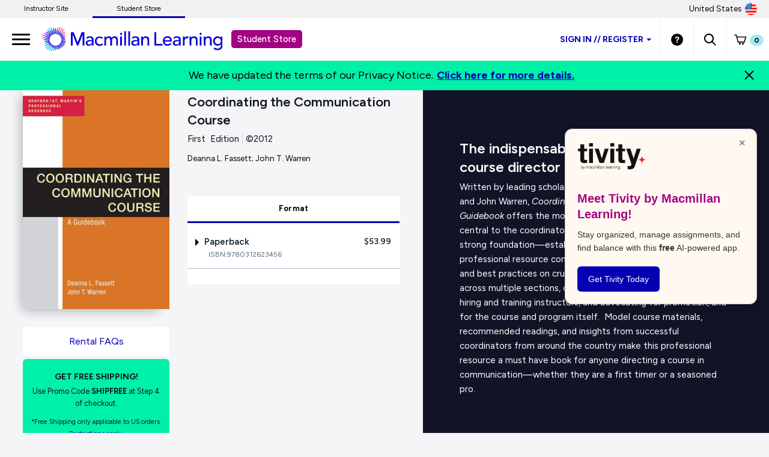

--- FILE ---
content_type: text/html;charset=UTF-8
request_url: https://store.macmillanlearning.com/us/product/Coordinating-the-Communication-Course/p/0312623453
body_size: 17074
content:
<!DOCTYPE html>
<html lang="en">
<head>

<!-- Re-Branding links for font Starts -->
<link rel="preconnect" href="https://fonts.googleapis.com">
<link rel="preconnect" href="https://fonts.gstatic.com" crossorigin>
<link href="https://fonts.googleapis.com/css2?family=Figtree:ital,wght@0,300..900;1,300..900&display=swap" rel="stylesheet">
<!-- Re-Branding links for font ends -->

<!-- Amplitude experiment script -->
<script type="text/javascript" src="https://cdn.amplitude.com/script/85a0223214b097f48efe704ddb88801a.experiment.js"></script>

	<title>
		Coordinating the Communication Course 1st Edition  |  Deanna  L. Fassett  |  Macmillan Learning </title>
	
	<meta http-equiv="Content-Type" content="text/html; charset=utf-8"/>
	<meta http-equiv="X-UA-Compatible" content="IE=edge">
	<meta charset="utf-8">
	<meta name="viewport" content="width=device-width, initial-scale=1, maximum-scale=2.0, minimum-scale=1, user-scalable=yes">

	<meta name="title" content="Coordinating the Communication Course 1st Edition | Deanna  L. Fassett | Macmillan Learning">
<meta name="description" content="Students get free shipping when you rent or buy Coordinating the Communication Course (1st) from Macmillan Learning. Available in hardcopy, e-book &amp; other digital formats.">
<meta name="keywords" content="Coordinating the Communication Course, Deanna  L. Fassett; John T. Warren, 0312623453">
<meta name="robots" content="index,follow">
<link rel="shortcut icon" type="image/x-icon" media="all" href="https://prod-cat-files.macmillan.cloud/MediaResources/instructorcatalog/global/favicon.ico" />
    <link rel="canonical" href="https://store.macmillanlearning.com/us/product/Coordinating-the-Communication-Course/p/0312623453"/>
 		<!-- <link rel="stylesheet" type="text/css" href="//fonts.googleapis.com/css?family=Open+Sans:400,300,300italic,400italic,600,600italic,700,700italic,800,800italic" /> -->

<!-- Typography -->
 <link href="https://fonts.googleapis.com/css?family=Source+Serif+Pro:400,600,700" rel="stylesheet">
 <link href="https://fonts.googleapis.com/css?family=Source+Sans+Pro:300,300i,400,400i,600,600i,700,700i" rel="stylesheet">

<!--if lt IE 8>
 <link rel="stylesheet" href="https://fonts.googleapis.com/css?family=Source+Serif+Pro:400">
 <link rel="stylesheet" href="https://fonts.googleapis.com/css?family=Source+Serif+Pro:600">
 <link rel="stylesheet" href="https://fonts.googleapis.com/css?family=Source+Serif+Pro:700">
 <link rel="stylesheet" href="https://fonts.googleapis.com/css?family=Source+Sans+Pro:300">
 <link rel="stylesheet" href="https://fonts.googleapis.com/css?family=Source+Sans+Pro:300i">
 <link rel="stylesheet" href="https://fonts.googleapis.com/css?family=Source+Sans+Pro:400">
 <link rel="stylesheet" href="https://fonts.googleapis.com/css?family=Source+Sans+Pro:400i">
 <link rel="stylesheet" href="https://fonts.googleapis.com/css?family=Source+Sans+Pro:600">
 <link rel="stylesheet" href="https://fonts.googleapis.com/css?family=Source+Sans+Pro:600i">
 <link rel="stylesheet" href="https://fonts.googleapis.com/css?family=Source+Sans+Pro:700">
 <link rel="stylesheet" href="https://fonts.googleapis.com/css?family=Source+Sans+Pro:700i">
 <!endif--> 

<link rel="stylesheet" type="text/css" media="all" href="/wro/all_responsive.css" />
		<link rel="stylesheet" type="text/css" media="all" href="/wro/alpha_responsive.css" />
		<link rel="stylesheet" type="text/css" media="all" href="/wro/addons_responsive.css" />
		<link rel="stylesheet" type="text/css" media="all" href="https://prod-cat-files.macmillan.cloud/MediaResources/studentstore/css/studentstore.css"/>
	<script type="text/javascript" src="/_ui/shared/js/analyticsmediator.js"></script>
<script>
</script><!-- Google Tag Manager -->

<script>


</script>

<script>(function(w,d,s,l,i){w[l]=w[l]||[];w[l].push({'gtm.start':
new Date().getTime(),event:'gtm.js'});var f=d.getElementsByTagName(s)[0],
j=d.createElement(s),dl=l!='dataLayer'?'&l='+l:'';j.async=true;j.src=
'https://www.googletagmanager.com/gtm.js?id='+i+dl;f.parentNode.insertBefore(j,f);
})(window,document,'script','dataLayer','GTM-NZ8K8NZ');</script>

<!-- End Google Tag Manager -->






  



















  
	
		
			
			
				
				
					
				
			
		
	
  


<script type = "application/ld+json">
{
    "@context":"https://schema.org",
    "@type":"Book",
    "name" : "Coordinating the Communication Course",
    "author": {
    "@type":"Person",
    "name":"Deanna  L. Fassett; John T. Warren" 
   },
    "url" : "https://store.macmillanlearning.com/us/product/Coordinating-the-Communication-Course/p/0312623453",
    "workExample" : {
    "@type": "Book",
    "isbn": "9780312623456", 
    "bookEdition": "First Edition", 
    "offers":{
      "@type":"AggregateOffer",
      "highPrice": "53.99", 
      "lowPrice": "53.99", 
      "priceCurrency":"USD" 
    }
  }
}
</script>
</head>

<body class="page-productDetails pageType-ProductPage template-pages-product-productLayout1Page  smartedit-page-uid-productDetails smartedit-page-uuid-eyJpdGVtSWQiOiJwcm9kdWN0RGV0YWlscyIsImNhdGFsb2dJZCI6Im1hY21pbGxhbkNvbnRlbnRDYXRhbG9nIiwiY2F0YWxvZ1ZlcnNpb24iOiJPbmxpbmUifQ== smartedit-catalog-version-uuid-macmillanContentCatalog/Online  language-en">

	<!-- Google Tag Manager (noscript) -->

<noscript><iframe src="https://www.googletagmanager.com/ns.html?id=GTM-NZ8K8NZ"
height="0" width="0" style="display:none;visibility:hidden"></iframe></noscript>

<!-- End Google Tag Manager (noscript) -->

<div class="branding-mobile hidden-md hidden-lg hidden-sm">
			<div class="js-mobile-logo">
				</div>
		</div>
		<main data-currency-iso-code="USD">
<!--  <a href="#skip-to-content" class="skiptocontent" data-role="none">text.skipToContent</a>
			<a href="#skiptonavigation" class="skiptonavigation" data-role="none">text.skipToNavigation</a>  -->			


			<!-- HEADER  -->
<div>

<input type="hidden" id="logoutTime" value=""/>
<input type="hidden" id="loginTime" value=""/>
<input type="hidden" id="logoutTimestamp" value=""/>
<input type="hidden" id="loginTimestamp" value=""/>
<input type="hidden" id="ssopageurl" value="/SSO-Help"/>
<input type="hidden" id="totalDuration" value="1800"/>
<input type="hidden" id="homePageUrl" value="store.macmillanlearning.com/us"/>

<input type="hidden" id="iAMID" value=""/>

<!-- Set portFragment: only set if envType is local -->
<!-- Compose referrer -->
<!-- Final href using c:url for encoding -->
<header role="banner" class="navbar navbar-default navbar-fixed-top">
		<a href="#skip-to-content" class="skiptocontent" tabindex="-1" data-role="none" aria-label="skip to content">Skip to Main Content</a>
		<div>
			</div>
		<div class="top-bar">
				<div class="content"><ul class="top-bar-left"><li><a href="https://www.macmillanlearning.com/college/us" aria-label="Instructor Site">Instructor Site</a></li><li><a href="https://store.macmillanlearning.com/us" class="top-bar-active" aria-selected="true" aria-label="Student Store">Student Store</a></li></ul></div><div class="flag-desk-div">
						<div class="content"><div class="top-bar-right">
<div class="dropdown top-bar-dropdown"><button class="btn btn-light dropdown-toggle" type="button" data-toggle="dropdown" aria-expanded="false" aria-label="United States Store"><img class="country-flag" alt="United States Store" src="/_ui/responsive/theme-alpha/images/usa.png" />United States </button>
<ul class="dropdown-menu dropdown-menu-right">
    <li><a href="/us/logout?switchsite=ca" aria-label="Canada Store"><img class="country-flag" alt="Canada Store" src="/_ui/responsive/theme-alpha/images/canada.png" />Canada</a></li>
</ul>
</div>
</div></div></div>
		</div>

		<div class="container-fluid">
		<ul class="nav navbar-nav navbar-left">
		      <li><a id="trigger" href="" class="menu menu-trigger" aria-label="main navigation">
		      <div id="nav-icon4">
		  	  <span></span>
		      <span></span>
		      <span></span>
		  </div></a></li>
       </ul>
    
			<!-- Header Branding -->
			<div class="navbar-header">
				<div class="navbar-brand logoClass">
					<div class="banner__component banner">
	<a href="/us" class="mobile_hide" aria-label="Student store Macmillan learning link"><img class="mobile_hide" alt="Student store Macmillan learning link" src="https://prod-cat-files.macmillan.cloud/MediaResources/studentstore/visuals/ML_logo.svg"><span class="header_mobile_text">Student Store</span></a>
		   	<a href="/us" class="mobile_show" aria-label="Student store Macmillan learning link"><img class="mobile_show" alt="Student store Macmillan learning link" src="https://prod-cat-files.macmillan.cloud/MediaResources/instructorcatalog/global/ML_logo_wave_white.svg"><span class="header_mobile_text">Student Store</span></a>
		   	</div></div>
				
				<!-- SS-192 -->
				<button role="button" aria-expanded="false" data-target="#headernav"
					data-toggle="collapse" class="navbar-toggle collapsed"
					type="button">
					<span class="sr-only">Expand navigation</span> 
					<span class="icon-bar"></span>
					<span class="icon-bar"></span>
					<span class="icon-bar"></span>
				</button>
			</div>


			<!-- Header Navigation -->
			<div id="headernav" class="collapse navbar-collapse">
				<ul aria-labelledby="headernav"
					class="nav navbar-nav navbar-right headeralignmobile header-mbl-scroll">

					<!-- 	   -->

					<li class="headeralignmobileli"><li class="lisigninss headeralignmobileli">
								<div class="dropdown dropdown-mobile">
									<button id="signindropdown"
										class="btn btn-primary dropdown-toggle studentstoresignin stdstrsigninbtn"
										type="button" data-toggle="dropdown" aria-expanded="false" aria-label="Student store sign in">
										 Sign in<span class="SSdoubleslash"> // </span>Register<span class="caret carretmargin"></span>
									</button>
									<ul class="dropdown-menu SSdropdown lisignssdrdn">
										<li>
										<a href="https://www.macmillanlearning.com/college/us/login" class="SSdropdownli  studentstoreatag" aria-label="I am an instructor Sign in">I'M AN INSTRUCTOR</a>
												</li>
										<hr class="sshr">
										<li><a href="/us/login" class="SSdropdownli  studentstoreatag" aria-label="I am a Student Sign in">I'M A STUDENT</a></li>

									</ul>
								 </div>
							</li>

							</li>
					<li class="headeralignmobileli"><div class="yCmsComponent yComponentWrapper">
<div class="banner__component banner">
	<a href="/us/content/get-help" aria-label="Student store Help link"><img alt="Student store Help link" src="/medias/sys_master/images/images/hcf/hf6/8814176370718/header-help.svg"></a>
		</div></div></li>

					<li class="headeralignmobileli"><a role="button" tabindex="0" href="#"
						id="searchIconLink" data-toggle="" data-target="" aria-label="search"> <img
							src="https://prod-cat-files.macmillan.cloud/MediaResources/studentstore/visuals/search.svg" alt="search">
					</a> <div class="yCmsComponent yComponentWrapper">
<div class="overlay" style="display:none;">
    <div class="overlay-content" role="document">
	<div class=" modal-dialog">
   <div class="modal-content">
    <div class="modal-header">
        <button type="button" class="close" data-dismiss="modal" aria-label="Close"><span aria-hidden="true"><svg xmlns="http://www.w3.org/2000/svg" width="24" height="24" viewBox="0 0 24 24">
			  <polygon points="19.82 5.59 18.41 4.18 12 10.59 5.59 4.18 4.18 5.59 10.59 12 4.18 18.41 5.59 19.82 12 13.41 18.41 19.82 19.82 18.41 13.41 12 19.82 5.59"></polygon>
			</svg></span></button>
        <h4 class="modal-title" id="search-label">Find what you need to succeed.</h4>
      </div> 

<div class="modal-body">	  
   <div class="ui-front"  id="search-box-nav">
	<form name="search_form_homePageModalSearchBox" method="get"
		action="/us/search/" autocomplete="off">
		<div class="input-group input-group-lg search-home" id="header-search">
			<input type="text" id="js-site-search-input-head"
					class="form-control js-site-search-input-head" name="text" value=""
                    maxlength="100" placeholder="Search by ISBN, Title, Author, or Keyword"
					data-options='{"autocompleteUrl" : "/us/search/autocompleteModalSearch/homePageModalSearchBox","minCharactersBeforeRequest" : "3","waitTimeBeforeRequest" : "500"}'>
			      
			      <a href="#" title="Search Input" class="input-group-addon btn-solid-light" id="searchid" style="cursor:pointer;"><img src= "/_ui/responsive/theme-alpha/images/search.svg" alt="search icon"/></a>
			</div>
	</form>

</div>
</div>
         </div>
		 </div>
           </div>
		   
  </div>

 </div></li>
						
			<li class="headeralignmobileli"><div class="yCmsComponent yComponentWrapper <%-- imgClass --%>">
<div class="nav-cart">
	<a href="#"
		tabindex="0" role="button"
		data-toggle="modal" data-target="#cartmodal"
		class="mini-cart-link js-mini-cart-link" 
		data-mini-cart-url="/us/cart/rollover/MiniCart"
		data-mini-cart-refresh-url="/us/cart/miniCart/SUBTOTAL"
		data-mini-cart-name="Cart"
		data-mini-cart-empty-name="Empty Cart"
		data-mini-cart-items-text="Items"
		aria-label="Mini cart link"
		>
		<img class="pull-left" alt="Shopping Cart" src="https://prod-cat-files.macmillan.cloud/MediaResources/studentstore/visuals/minicart.svg">
			<div class="mini-cart-count js-mini-cart-count"><span class="nav-items-total spanFix badge cart-badge">0</span></div>
		</a>
</div>
<div class="mini-cart-container js-mini-cart-container"></div></div></li>
			<li class="flag-mbl-li headeralignmobileli">		
						<div class="content"><div class="top-bar-right">
<div class="dropdown top-bar-dropdown"><button class="btn btn-light dropdown-toggle" type="button" data-toggle="dropdown" aria-expanded="false" aria-label="United States Store"><img class="country-flag" alt="United States Store" src="/_ui/responsive/theme-alpha/images/usa.png" />United States </button>
<ul class="dropdown-menu dropdown-menu-right">
    <li><a href="/us/logout?switchsite=ca" aria-label="Canada Store"><img class="country-flag" alt="Canada Store" src="/_ui/responsive/theme-alpha/images/canada.png" />Canada</a></li>
</ul>
</div>
</div></div></li>
									
				</ul>
			</div>
			<!-- /.navbar-collapse -->


			<!-- <div class="hidden-xs hidden-sm js-secondaryNavAccount collapse" id="accNavComponentDesktopOne">
		<ul class="nav__links">

		</ul>
	</div>
	<div class="hidden-xs hidden-sm js-secondaryNavCompany collapse" id="accNavComponentDesktopTwo">
		<ul class="nav__links js-nav__links">

		</ul>
	</div>  -->


			<!-- <nav class="navigation navigation--middle js-navigation--middle">
		<div class="container-fluid">
			<div class="row">
				<div class="mobile__nav__row mobile__nav__row--table">
					<div class="mobile__nav__row--table-group">
						<div class="mobile__nav__row--table-row">
							<div class="mobile__nav__row--table-cell visible-xs hidden-sm">
								<button class="mobile__nav__row--btn btn mobile__nav__row--btn-menmau js-toggle-sm-navigation"
										type="button">
									<span class="glyphicon glyphicon-align-justify"></span>
								</button>m
							</div>

							<div class="mobile__nav__row--table-cell visible-xs mobile__nav__row--seperator">
								<button	class="mobile__nav__row--btn btn mobile__nav__row--btn-search js-toggle-xs-search hidden-sm hidden-md hidden-lg" type="button">
										<span class="glyphicon glyphicon-search"></span>
									</button>
								</div>

							<div class="mobile__nav__row--table-cell hidden-sm hidden-md hidden-lg mobile__nav__row--seperator">
										<a href="/us/store-finder" class="mobile__nav__row--btn mobile__nav__row--btn-location btn">
											<span class="glyphicon glyphicon-map-marker"></span>
										</a>
									</div>
								</div>
					</div>
				</div>				
				
			</div>  -->



			</div>
		<!-- /.container-fluid -->
	</header>

	<!--      -->

	<!-- END HEADER  -->

</div>
<a id="skip-to-content"></a>
		
			<div>
			<div class="mp-pusher" id="mp-pusher" style="transform: translate3d(0px, 0px, 0px);"> 
			   <div id="mp-menu" class="mp-menu mp-cover" role="navigation" aria-label="main navigation" aria-expanded="false">
	        <div data-level="1" class="mp-level mp-overlap">
	           <ul>          
	                <li class="icon icon-arrow-left"> <a href="#" aria-haspopup="true" aria-hidden="false" aria-label="Who We Are">Who We Are</a>
	                	
						<div style="" data-level="2" class="mp-level" aria-hidden="true">
						<h2 class="icon icon-display">Who We Are</h2>
						
						<a class="mp-back" href="#" aria-label="Back Link">back</a>
					  	<ul>
								<li class="yCmsComponent icon icon-arrow-left">
<a href="/us/content/who-we-are"  title="Who We Are"  aria-label="Who We Are" >Who We Are</a></li></ul>
	                     </div>
	                  </li>	
	                <li class="icon icon-arrow-left"> <a href="#" aria-haspopup="true" aria-hidden="false" aria-label="Student Benefits">Student Benefits</a>
	                	
						<div style="" data-level="2" class="mp-level" aria-hidden="true">
						<h2 class="icon icon-display">Student Benefits</h2>
						
						<a class="mp-back" href="#" aria-label="Back Link">back</a>
					  	<ul>
								<li class="yCmsComponent icon icon-arrow-left">
<a href="/us/content/promotional-deals"  title="Special Offers"  aria-label="Special Offers" >Special Offers</a></li><li class="yCmsComponent icon icon-arrow-left">
<a href="/us/content/rent-and-save"  title="Rent and Save"  aria-label="Rent and Save" >Rent and Save</a></li><li class="yCmsComponent icon icon-arrow-left">
<a href="/us/content/formats"  title="Flexible Formats"  aria-label="Flexible Formats" >Flexible Formats</a></li><li class="yCmsComponent icon icon-arrow-left">
<a href="https://community.macmillanlearning.com/t5/college-quest-blog/bg-p/college-quest"  title="College Quest Blog"  aria-label="College Quest Blog" >College Quest Blog</a></li></ul>
	                     </div>
	                  </li>	
	                <li class="icon icon-arrow-left"> <a href="#" aria-haspopup="true" aria-hidden="false" aria-label="Discipline">Discipline</a>
	                	
						<div style="" data-level="2" class="mp-level" aria-hidden="true">
						<h2 class="icon icon-display">Discipline</h2>
						
						<a class="mp-back" href="#" aria-label="Back Link">back</a>
					  	<ul>
						<li>
						<a href="/us/discipline/Astronomy" aria-label="Astronomy Link">Astronomy</a>
						 <a href="/us/discipline/Biochemistry" aria-label="Biochemistry Link">Biochemistry</a>
						 <a href="/us/discipline/Biology" aria-label="Biology Link">Biology</a>
						 <a href="/us/discipline/Chemistry" aria-label="Chemistry Link">Chemistry</a>
						 <a href="/us/discipline/College Success" aria-label="College Success Link">College Success</a>
						 <a href="/us/discipline/Communication" aria-label="Communication Link">Communication</a>
						 <a href="/us/discipline/Economics" aria-label="Economics Link">Economics</a>
						 <a href="/us/discipline/Electrical Engineering" aria-label="Electrical Engineering Link">Electrical Engineering</a>
						 <a href="/us/discipline/English" aria-label="English Link">English</a>
						 <a href="/us/discipline/Environmental Science" aria-label="Environmental Science Link">Environmental Science</a>
						 <a href="/us/discipline/Geography" aria-label="Geography Link">Geography</a>
						 <a href="/us/discipline/Geology" aria-label="Geology Link">Geology</a>
						 <a href="/us/discipline/History" aria-label="History Link">History</a>
						 <a href="/us/discipline/Mathematics" aria-label="Mathematics Link">Mathematics</a>
						 <a href="/us/discipline/Music & Theater" aria-label="Music & Theater Link">Music & Theater</a>
						 <a href="/us/discipline/Nutrition and Health" aria-label="Nutrition and Health Link">Nutrition and Health</a>
						 <a href="/us/discipline/Philosophy & Religion" aria-label="Philosophy & Religion Link">Philosophy & Religion</a>
						 <a href="/us/discipline/Physics" aria-label="Physics Link">Physics</a>
						 <a href="/us/discipline/Psychology" aria-label="Psychology Link">Psychology</a>
						 <a href="/us/discipline/Sociology" aria-label="Sociology Link">Sociology</a>
						 <a href="/us/discipline/Statistics" aria-label="Statistics Link">Statistics</a>
						 </li>
						 </ul>
						 </div>
	                  </li>	
	                <li class="icon icon-arrow-left"> <a href="#" aria-haspopup="true" aria-hidden="false" aria-label="Digital Products">Digital Products</a>
	                	
						<div style="" data-level="2" class="mp-level" aria-hidden="true">
						<h2 class="icon icon-display">Digital Products</h2>
						
						<a class="mp-back" href="#" aria-label="Back Link">back</a>
					  	<ul>
								<li class="yCmsComponent icon icon-arrow-left">
<a href="/us/digital/intro/achieve"  title="Achieve"  aria-label="Achieve" >Achieve</a></li><li class="yCmsComponent icon icon-arrow-left">
<a href="/us/digital/intro/ebooks"  title="E-books"  aria-label="E-books" >E-books</a></li><li class="yCmsComponent icon icon-arrow-left">
<a href="/us/digital/intro/iclicker"  title="iClicker Student App (Student Response System)"  aria-label="iClicker Student App (Student Response System)" >iClicker Student App (Student Response System)</a></li></ul>
	                     </div>
	                  </li>	
	                <li class="icon icon-arrow-left"> <a href="#" aria-haspopup="true" aria-hidden="false" aria-label="Support">Support</a>
	                	
						<div style="" data-level="2" class="mp-level" aria-hidden="true">
						<h2 class="icon icon-display">Support</h2>
						
						<a class="mp-back" href="#" aria-label="Back Link">back</a>
					  	<ul>
								<li class="yCmsComponent icon icon-arrow-left">
<a href="/us/content/get-help"  title="Get Help"  aria-label="Get Help" >Get Help</a></li><li class="yCmsComponent icon icon-arrow-left">
<a href="/us/content/rental-returns"  title="Rental and Returns"  aria-label="Rental and Returns" >Rental and Returns</a></li><li class="yCmsComponent icon icon-arrow-left">
<a href="https://mhe.my.site.com/macmillanlearning/s/"  title="Support Community"  aria-label="Support Community" >Support Community</a></li><li class="yCmsComponent icon icon-arrow-left">
<a href="/us/content/student-options"  title="Student Options Explained"  aria-label="Student Options Explained" >Student Options Explained</a></li></ul>
	                     </div>
	                  </li>	
	                </ul>
	            </div>
	      </div>       
<div class="global-alerts" hidden="true">
	<div class="alert alert-warning alert-dismissable cx-update-div" role="alert"
		aria-live="assertive">
		<button class="close cx-update-close" aria-hidden="true" type="button">&times;</button>
		<p id="cx-update-action" style="margin: 0px 0px 0px;"></p>
	</div>
</div>




<!-- PROMO BANNER -->

<!-- PROMO MODAL -->

<!-- /PROMO MODAL -->










	<script  type="text/javascript">	
			(window.dataLayer=window.dataLayer||[]).push({
		  	'event' : 'ecommerce.detail',
		  	'ecommerce.detail' : {
		    'v':6,// <-- DO NOT EDIT.
		    'products' :	[{"v":3,"id":"9780312623456","name":"Coordinating the Communication Course","price":53.99,"specificIsbnsku":"9780312623456","pdpType":"Regular PDP","brand":"Student Store","variant":"Paperback","category":["/Communication/Speech-Communication/Human-Intro-Communication/","/Communication/Speech-Communication/Interpersonal-Communication/","/Communication/Professional-Resources/","/Communication/Speech-Communication/Public-Speaking/"],"url":"https://store.macmillanlearning.com/us/product/Coordinating-the-Communication-Course/p/9780312623456","img":"https://prod-cat-files.macmillan.cloud/MediaResources/Jackets/258W/9780312623456.jpg","inStock":"22"}]
		}});
			 	
		</script>	
<!-- <main role="main"> -->
<div class="m-scene" id="main" role="main">
	<div class="m-header scene_element scene_element--fadeinleft">
		<div id="product-wrapper">
			<div id="product-specs">
				<div class="row">				
					<div class="col-lg-5 col-md-4 col-sm-4 col-xs-12">
					<img src="//prod-cat-files.macmillan.cloud/MediaResources/Jackets/258W/9780312623456.jpg" class="img-responsive" alt="Cover: Coordinating the Communication Course, 1st Edition by Deanna  L. Fassett; John T. Warren">
						
						<div class="padding-small"></div>
						<!-- <div class="well well-sm well-blue hidden-xs"> -->
						
						<div class="yCmsComponent">
<div class="content"><div style="margin-top:10px"><a href="https://store.macmillanlearning.com/us/content/get-help#rental-returns" class="btn btn-solid-light btn-large btn-block" aria-label="Rental FAQs">Rental FAQs</a></div> <div class="well well-sm well-address promo-alert"><p class="h-size5"><strong>GET FREE SHIPPING!</strong></p> <p class="small">Use Promo Code <strong>SHIPFREE</strong> at Step 4 of checkout.</p> <p class="small"><small>*Free Shipping only applicable to US orders. <a href="https://store.macmillanlearning.com/us/terms-of-purchase-rental#term8" aria-label="Terms of Purchase rental link">Restrictions apply.</a> </small></p></div></div></div><!--   <p class="h-size5">FREE shipping.</p>
							<p class="small">Promo Code SHIPFREE</p>
							<hr class="hr-small">
							<p class="h-size5">FREE eBook access.</p>
							<p class="small">While your print book ships!</p>   -->
						<!-- </div>  -->
					</div>
					
					<div class="col-lg-7 col-md-8 col-sm-8 col-xs-12">
						<div id="specs">
							<hgroup>
								<h1 class="h-size3">
									Coordinating the Communication Course</h1>

                                        <!-- SS-14136 display instant access label for achieve products on Student Store PDPs -->
                      					<h2>First&nbsp;&nbsp;Edition<span class="specs-divider" aria-hidden="true">|</span>&copy;2012&nbsp;
                                               <span class="small">Deanna  L. Fassett; John T. Warren</span></h2>
                                              </hgroup>
							<div class="padding-small"></div>
							
							<!-- The below commented code to disable the functionality as per the ticket  SS-7796, 
								Please just remove the comment in case need the functionality in future-->
							</div>
						<div class="padding-small"></div>
						
						<div class="price-box-padding" id="Purchase Options" aria-label="Purchase Options" aria-multiselectable="false">
							<ul class="nav nav-tabs nav-price nav-justified" role="tablist">
								<li id="buy-tab" class="purchase-type active" aria-controls="buy" role="presentation" aria-hidden="false">
										<a class="first purchase-type-link" tabindex="0" href="#buy" data-toggle="tab"
										aria-label="Format" role="tab" aria-selected="true" aria-controls="buy" aria-setsize="1">Format</a>
									</li>
								</ul>
							<div id="purchasetypes" class="tab-content">
								<legend aria-label="Purchase Options" alt="Purchase Options" aria-hidden="false" class="hidden"></legend>
<div class="tab-pane fade active in" id="buy" aria-labelledby="buy-tab" aria-hidden="false">
	<div class="panel-group">
							<div class="panel panel-default panel-price">
								<a class="accordion-toggle collapsed" data-toggle="collapse" href="#format01" aria-expanded="false" aria-selected="false">
									<div class="panel-heading">
										<div class="addons-txt">
											<input value="01" name="counter" class="index-counter" type="hidden">
											<div class="parent-label">
												<span class="expand-plus-caret-down"></span>
												<input value="01" name="counter" class="index-counter" type="hidden">
												
												Paperback<span class="product-price">
													$53.99</span>
											</div>
										</div>
									</div>
								</a>
								<p class="small isbn" id="isbn01">ISBN:9780312623456</p>
													<input name="isbnCode" class="isbnCode" value="9780312623456" type="hidden">
									<div class="panel-collapse collapse " id="format01" aria-expanded="false" style="">
									<div class="panel-body">
										<!-- Detailed Description -->
										<p>Read and study old-school with our bound texts.</p><!-- Purchase Options for Rentable & Ebook Product-->
										<div class="rental-period  ">
												<div class="row">
														<div class="col-xs-8 addons-txt">
															<div class="radioChecked">
																<label class="radio rental-label" for="buyoption011"> 
																	<input class="addon purchase-cb-addon purchase-buy-addon" type="radio" name="buyoption01" 
                                 id="buyoption011" value="53.99"  aria-checked="false"  tabindex=  >
                                     <input type="hidden" id="productRentalTerms1" name="productRentalTerms" value="0" />
																		<input value="1" name="counter" class="index-counter-new" 	type="hidden">
																	
																	<span class="text-red">Buy</span>
																		</label>
															</div>
														</div>
														<div class="col-xs-4 addons-price">
															<span class="product-price"> 
																











			
		
			
				
				
					
					$53.99
				
				
						



</span>
														</div>
														
														<!-- AddOnList -->
														<div class="panel-collapse-child" style="display: none;">
															<div class="panel-body clear-float">
																<div class="row">
																	<div class="col-xs-12">
																	
																		</div>
																</div>
																













	
	<form id="addToCartForm" class="add_to_cart_form" action="/us/cart/add" method="post">
	<input type="hidden" name="productCodePost" value="9780312623456"/>
	<input type="hidden" maxlength="3" size="1" id="qty2" name="qty" class="qty js-qty-selector-input" value="1">
	<input type="hidden" name="addonProductCodes" value=""/>
	
	
	
	
	
	
	<input type="hidden" name="schoolName" value="" />
	
	<input type="hidden" name="courseURL" value="" />
	
	
	
		
				
					<button id="addToCartButton1" type="" value="hai" class="btn btn-primary btn-block js-add-to-cart js-enable-btn glyphicon-shopping-cart add-to-cart-btn" disabled="disabled">
						Add to Cart
					</button>
				
			
			
	
	<div>
<input type="hidden" name="CSRFToken" value="KTabryKLkleGg7wZcPVBtvxgJYl9Xx9ilaHmk3UERoCRDB48TA-iy0C49mWrt40vR9h1gcUBCLAYOipPppPWoxQ2f7ipOCwE" />
</div></form>

</div>
														</div>
													</div>
													</div>
											</div>
								</div>
							</div>
						</div>
					</div>
</div>
						</div>
					</div>
				</div>
			</div>
			
			<!-- title info-->
			<!-- TAB MENU -->

			<div id="product-tabs">
	<div role="tabpanel">
		<ul id="tabmobile" class="nav nav-tabs nav-justified hidden-xs"
			role="tablist">
			<li role="presentation" id="aboutTab"><a href="#about"
				tabindex="0" data-toggle="tab" role="tab" aria-controls="about"
				aria-selected="true" alt="about" class="purchase-contenttype-link"
				aria-label="About">About<span
					class="expand-plus-white visible-xs"></span></a></li>
					<li role="presentation"><a href="#contents" data-toggle="tab" role="tab"
				tabindex="0" aria-selected="false" alt="contents"
				class="purchase-contenttype-link" aria-label="contents">Contents<span
					class="expand-plus-white visible-xs"></span></a></li>
			<li role="presentation" id="authorsTab"><a href="#authors" data-toggle="tab" role="tab"
					tabindex="0" aria-selected="false" alt="authors"
					class="purchase-contenttype-link" aria-label="authors">Authors<span
						class="expand-plus-white visible-xs"></span></a></li>
			</ul>
		
		<div class="panel-group visible-xs" id="tabmobile-accordion">
	<div class="panel panel-dark">
		<div class="panel-heading">
			<h4 class="panel-title">
				<a href="#about-collapse" tabindex="0" data-toggle="collapse"
					aria-controls="about" aria-expanded="true" alt="about"
					class="js-tabcollapse-panel-heading"
					aria-label="About" data-parent="#tabmobile-accordion">About<span
					class="expand-plus-white visible-xs expand-minus-white"></span></a>
			</h4>
		</div>
		<div id="about-collapse" class="panel-collapse collapse in">
			<div class="panel-body js-tabcollapse-panel-body">
				<section>
					<p>Written by leading scholars and course directors, Deanna Fassett and John Warren, <I>Coordinating the Communication Course: A Guidebook</I> offers the most practical advice on every topic central to the coordinator/director role.&nbsp; Starting with setting a strong foundation—establishing a clear program vision—this professional resource continues on with thoughtful guidance, tips, and best practices on crucial topics such as creating continuity across multiple sections, orchestrating meaningful assessment, hiring and training instructors, and advocating for promotion, and for the course and program itself.&nbsp; Model course materials, recommended readings, and insights from successful coordinators from around the country make this professional resource a must have book for anyone directing a course in communication—whether they are a first timer or a seasoned pro.</p>
				</section>
			</div>
		</div>
	</div>	
	
	<div class="panel panel-dark">
		<div class="panel-heading">
			<h4 class="panel-title">
				<a href="#contents-collapse" data-toggle="collapse" tabindex="0"
					aria-expanded="false" alt="contents"
					class="js-tabcollapse-panel-heading collapsed"
					aria-label="contents" data-parent="#tabmobile-accordion">Contents<span
					class="expand-plus-white visible-xs expand-minus-white"></span></a>
			</h4>
		</div>
		<div id="contents-collapse" class="panel-collapse collapse ">
			<div class="panel-body js-tabcollapse-panel-body">
				<section>
					<h2>Table of Contents</h2>
					<div class="padding"></div>					
					<div class="panel-group" id="toc" role="tablist">
						<div class="panel panel-toc">
							<div class="panel-heading" role="tab">
								<!-- Fix for SS-1212 and removing expand/collapse as per Dinah's email confirmation 
								<div class="toc-header">
									<a data-toggle="collapse" data-parent="#toc"
										href="#collapsetoc1" aria-expanded="false">
										Chapters:&nbsp;Title<span id ="expandHide" class="expand-minus-white"></span>
										<span class="expand-plus-white expand-minus-white"></span> 
									</a>
								</div>-->
							</div>
							<div id="collapsetoc1" class="panel-collapse collapse in">
								<div class="panel-body">
								<DIV><DIV>Preface</DIV><DIV><BR><B>Part I: Creating Continuity</B></DIV><DIV>&#160;</DIV><DIV><B>Chapter 1: The Course Coordinator&#8217;s Role<BR></B>Differing Roles and Responsibilities of the Course Coordinator<BR>Course Coordination Configurations<BR>What Constitutes Effective Coordination? <BR>How This Book Can Help You Coordinate More Effectively (Or Better &#160;&#160;<BR>Understand What Course Coordination Entails) <BR>References<BR>Recommended Readings</DIV><DIV>&#160;</DIV><DIV><B>Chapter 2: Program Vision<BR></B>The Foundations of Program Vision<BR>Key Elements of Program Vision<BR>Understanding Program Vision for Introductory Course Success<BR>Understanding Program Vision for Coordinator Success<BR>Learning and Evaluating Program Vision&#160;&#160;&#160;&#160;&#160;<BR>Articulating Program Vision<BR>Program Vision as a Source of Program Strength<BR>Dialogue and Vision<BR>References<BR>Recommended Readings</DIV><DIV>&#160;</DIV><DIV><B>Chapter 3: Meaningful Assessment</B><BR>Understanding Assessment Constructively<BR>An Effort at Meaningful Assessment<BR>Assisting Colleagues with Assessment<BR>Designing Appropriate Assessment<BR>Methods for Assessment<BR>The Power of Assessment<BR>References<BR>Recommended Readings</DIV><DIV>&#160;</DIV><DIV><B>Chapter 4: Creating Continuity through Common Syllabi and Grading Expectations</B><BR>The Coordinator and the Common Syllabus<BR>Structure vs. Flexibility <BR>Elements of a Common Syllabus <BR>Strategies for Creating Common Grading Expectations<BR>&#160;&#160;&#160;&#160; Sample: Speech Assignment Instructions<BR>&#160;&#160;&#160;&#160; Sample: Speech Outline Grading Checklist<BR>&#160;&#160;&#160;&#160; Sample: Speech Grading Rubric<BR>Sample Common Syllabi<BR>&#160;&#160;&#160;&#160; Sample: Public Speaking Syllabus #1<BR>&#160;&#160;&#160;&#160; Sample: Public Speaking Syllabus #2<BR>&#160;&#160;&#160;&#160; Sample: Human Communication Syllabus #1<BR>&#160;&#160;&#160;&#160; Sample: Human Communication Syllabus #2<BR>Recommended Readings</DIV><DIV>&#160;</DIV><DIV><B>Part II: Professional Development</B></DIV><DIV><B></B>&#160;</DIV><DIV><B>Chapter 5: Hiring, Evaluating, and Dismissing Instructors</B><BR>Hiring Instructors<BR>Evaluating Instructors<BR>Dismissing Instructors<BR>Conclusion<BR>Recommended Readings<BR>&#160;<BR><B>Chapter 6: Training and Development Opportunities for Less Experienced Instructors<BR></B>Training and Development Objectives<BR>New Instructor Orientation<BR>&#160;&#160;&#160;&#160; Sample: GTA Orientation Schedule #1<BR>&#160;&#160;&#160;&#160; Sample: GTA Orientation Schedule #2<BR>Beyond Orientation<BR>A Special Note on Training Adjuncts<BR>Summary<BR>&#160;&#160;&#160;&#160; Sample: Support Course Syllabi #1 and #2<BR>&#160;&#160;&#160;&#160; Sample: Support Course Syllabus #3<BR>References<BR>Recommended Readings</DIV><DIV>&#160;</DIV><DIV><B>Chapter 7: Professional Development Opportunities for (and with) More Experienced Instructors</B><BR>Drawing on Instructor Experience <BR>Training and Development Objectives<BR>Training and Development Activities<BR>Summary<BR>Recommended Readings</DIV><DIV>&#160;</DIV><DIV><B>Chapter 8: Directing the Course towards Meaningful Teaching and Learning: Aligning Pedagogy and Vision<BR></B>Implementing Extensive Change <BR>Adding Creatively to an Established and Effective Program <BR>Adapting to Exigencies <BR>Conclusion<BR>Recommended Reading</DIV><DIV>&#160;</DIV><DIV><B>Chapter 9: On Responding to Students&#8217; Needs<BR></B>Responding to Students&#8217; Needs as an Ethic of Care<BR>Diversity in the Coordinated Course<BR>Diversity: Challenges and Opportunities for the Course Coordinator<BR>Technology in the Coordinated Course<BR>Conclusion<BR>References<BR>Recommended Readings<BR>&#160;&#160;<BR><B>Part III:&#160; Advocacy</B></DIV><DIV><B></B>&#160;</DIV><DIV><B>Chapter 10: Self-Advocacy</B><BR>Public Perceptions of the Introductory Course<BR>Strategies for Self-Advocacy&#160;<BR>Conclusion<BR>Recommended Readings</DIV><DIV>&#160;</DIV><DIV><B>Chapter 11: Research</B><BR>Reconceptualizing Research <BR>Sharing Your Work&#160; <BR>Building Connections between Your Interests and Your Assignment<BR>Finding and Making Time for Research<BR>Reference<BR>Recommended Reading</DIV><DIV>&#160;</DIV><DIV><B>Chapter 12: Campus Advocacy<BR></B>Your Role as Advocate&#160;<BR>Effective Campus Advocacy <BR>Advocating during Difficult Financial Times<BR>Conclusion<BR></DIV></DIV></div>
							</div>
						</div>
					</div>
				</section>
			</div>
		</div>
	</div>
	<div class="panel panel-dark">
		<div class="panel-heading">
			<h4 class="panel-title">
				<a href="#authors-collapse" data-toggle="collapse" tabindex="0"
					aria-expanded="false" alt="authors"
					class="js-tabcollapse-panel-heading collapsed"
					aria-label="authors" data-parent="#tabmobile-accordion">Authors<span
					class="expand-plus-white visible-xs expand-minus-white"></span></a>
			</h4>
		</div>
		<div id="authors-collapse" class="panel-collapse collapse ">
			<div class="panel-body js-tabcollapse-panel-body">
				<section>
				<div class="row">
						<div class="col-md-3 col-sm-4">
							<img class="img-responsive" alt="" src="//prod-cat-files.macmillan.cloud/MediaResources/Authors/207W/27248824.jpg"> 
						</div>
						<div class="col-md-9 col-sm-8">
							<h2>Deanna L. Fassett</h2>
							<p><DIV><DIV><B>DEANNA L. FASSETT</B> is Professor of Communication Pedagogy at San Jos&#233; State University, where she has served as a course coordinator of a variety of introductory and advanced communication studies courses for more than ten years.&#160; She has also served as her departments Graduate Teaching Associate supervisor since 2002.&#160; Her research, published in journals such as <I>Communication Education</I>, <I>Basic Communication Course Annual</I> and <I>Communication and Critical/Cultural Studies</I>, addresses issues of power and privilege, continuity, and care, with respect to instructional communication in general, and foundational courses in the discipline in particular.&#160; She is the author and editor of three books, including <I>Critical Communication Pedagogy</I>, Th<I>e SAGE Handbook of Communication and Instruction</I> and <I>Communication: A Critical/Cultural Introduction</I>.</DIV></DIV></p>
						</div>
					</div>
					<hr class="hr-dark">
				<div class="row">
						<div class="col-md-3 col-sm-4">
							<img class="img-responsive" alt="" src="//prod-cat-files.macmillan.cloud/MediaResources/Authors/207W/50923923.jpg"> 
						</div>
						<div class="col-md-9 col-sm-8">
							<h2>John T. Warren</h2>
							<p><DIV><DIV><B>JOHN T. WARREN</B> (1974-2011). Professor of Communication Pedagogy at Southern Illinois University, Carbondale, John served as director of the introductory course at Bowling Green State University and Southern Illinois University, Carbondale. His research, published in journals such as Communication Education, Basic Communication Course Annual, and Communication and Critical/Cultural Studies, often included analysis of foundational communication courses.&#160; Dr. Warren&#8217;s research interests lay at the intersections of pedagogy, performance, and difference, examining culture and power through critical, performative lenses.&#160; He was an author/editor of six books, including <I>Performing Purity</I>, <I>Critical Communication Pedagogy</I>, <I>The SAGE Handbook of Communication and Instruction</I>, and <I>Communication: A Critical/Cultural Introduction</I>.&#160;</DIV></DIV></p>
						</div>
					</div>
					<hr class="hr-dark">
				</section>
			</div>
		</div>
	</div>
	</div><!-- ABOUT -->
		<div id="tabContent1" class="tab-content hidden-xs">
			<div role="tabpanel" class="tab-pane fade"
				aria-labelledby="about" id="about" aria-hidden="false">
				<section>
					 <h2><DIV><DIV>The indispensable resource for every course director</DIV></DIV></h2>
					<p>Written by leading scholars and course directors, Deanna Fassett and John Warren, <I>Coordinating the Communication Course: A Guidebook</I> offers the most practical advice on every topic central to the coordinator/director role.&nbsp; Starting with setting a strong foundation—establishing a clear program vision—this professional resource continues on with thoughtful guidance, tips, and best practices on crucial topics such as creating continuity across multiple sections, orchestrating meaningful assessment, hiring and training instructors, and advocating for promotion, and for the course and program itself.&nbsp; Model course materials, recommended readings, and insights from successful coordinators from around the country make this professional resource a must have book for anyone directing a course in communication—whether they are a first timer or a seasoned pro.</p>
					</section>
			</div>

			<!-- DIGITAL -->
			<div role="tabpanel" class="tab-pane fade" id="digital"
				aria-labelledby="digital" aria-hidden="true">
				<section>
				
				</section>
			</div>

			<!-- CONTENTS -->
			<div role="tabpanel" class="tab-pane fade" id="contents"
				aria-labelledby="contents" aria-hidden="true">
				<section>
					<h2>Table of Contents</h2>
					<div class="padding"></div>					
					<div class="panel-group" id="toc" role="tablist">
						<div class="panel panel-toc">
							<div class="panel-heading" role="tab">
							<!-- Fix for SS-1212 and removing expand/collapse as per Dinah's email confirmation	
								<div class="toc-header">
									<a data-toggle="collapse" data-parent="#toc"
										href="#collapsetoc1" aria-expanded="false">
										Chapters:&nbsp;Title<span id ="expandHide" class="expand-minus-white"></span>
										<span class="expand-minus-white expandhide2"></span>
									</a>
								</div>-->
							</div>
							<div id="collapsetoc1" class="panel-collapse collapse in">
								<div class="panel-body">
								<DIV><DIV>Preface</DIV><DIV><BR><B>Part I: Creating Continuity</B></DIV><DIV>&#160;</DIV><DIV><B>Chapter 1: The Course Coordinator&#8217;s Role<BR></B>Differing Roles and Responsibilities of the Course Coordinator<BR>Course Coordination Configurations<BR>What Constitutes Effective Coordination? <BR>How This Book Can Help You Coordinate More Effectively (Or Better &#160;&#160;<BR>Understand What Course Coordination Entails) <BR>References<BR>Recommended Readings</DIV><DIV>&#160;</DIV><DIV><B>Chapter 2: Program Vision<BR></B>The Foundations of Program Vision<BR>Key Elements of Program Vision<BR>Understanding Program Vision for Introductory Course Success<BR>Understanding Program Vision for Coordinator Success<BR>Learning and Evaluating Program Vision&#160;&#160;&#160;&#160;&#160;<BR>Articulating Program Vision<BR>Program Vision as a Source of Program Strength<BR>Dialogue and Vision<BR>References<BR>Recommended Readings</DIV><DIV>&#160;</DIV><DIV><B>Chapter 3: Meaningful Assessment</B><BR>Understanding Assessment Constructively<BR>An Effort at Meaningful Assessment<BR>Assisting Colleagues with Assessment<BR>Designing Appropriate Assessment<BR>Methods for Assessment<BR>The Power of Assessment<BR>References<BR>Recommended Readings</DIV><DIV>&#160;</DIV><DIV><B>Chapter 4: Creating Continuity through Common Syllabi and Grading Expectations</B><BR>The Coordinator and the Common Syllabus<BR>Structure vs. Flexibility <BR>Elements of a Common Syllabus <BR>Strategies for Creating Common Grading Expectations<BR>&#160;&#160;&#160;&#160; Sample: Speech Assignment Instructions<BR>&#160;&#160;&#160;&#160; Sample: Speech Outline Grading Checklist<BR>&#160;&#160;&#160;&#160; Sample: Speech Grading Rubric<BR>Sample Common Syllabi<BR>&#160;&#160;&#160;&#160; Sample: Public Speaking Syllabus #1<BR>&#160;&#160;&#160;&#160; Sample: Public Speaking Syllabus #2<BR>&#160;&#160;&#160;&#160; Sample: Human Communication Syllabus #1<BR>&#160;&#160;&#160;&#160; Sample: Human Communication Syllabus #2<BR>Recommended Readings</DIV><DIV>&#160;</DIV><DIV><B>Part II: Professional Development</B></DIV><DIV><B></B>&#160;</DIV><DIV><B>Chapter 5: Hiring, Evaluating, and Dismissing Instructors</B><BR>Hiring Instructors<BR>Evaluating Instructors<BR>Dismissing Instructors<BR>Conclusion<BR>Recommended Readings<BR>&#160;<BR><B>Chapter 6: Training and Development Opportunities for Less Experienced Instructors<BR></B>Training and Development Objectives<BR>New Instructor Orientation<BR>&#160;&#160;&#160;&#160; Sample: GTA Orientation Schedule #1<BR>&#160;&#160;&#160;&#160; Sample: GTA Orientation Schedule #2<BR>Beyond Orientation<BR>A Special Note on Training Adjuncts<BR>Summary<BR>&#160;&#160;&#160;&#160; Sample: Support Course Syllabi #1 and #2<BR>&#160;&#160;&#160;&#160; Sample: Support Course Syllabus #3<BR>References<BR>Recommended Readings</DIV><DIV>&#160;</DIV><DIV><B>Chapter 7: Professional Development Opportunities for (and with) More Experienced Instructors</B><BR>Drawing on Instructor Experience <BR>Training and Development Objectives<BR>Training and Development Activities<BR>Summary<BR>Recommended Readings</DIV><DIV>&#160;</DIV><DIV><B>Chapter 8: Directing the Course towards Meaningful Teaching and Learning: Aligning Pedagogy and Vision<BR></B>Implementing Extensive Change <BR>Adding Creatively to an Established and Effective Program <BR>Adapting to Exigencies <BR>Conclusion<BR>Recommended Reading</DIV><DIV>&#160;</DIV><DIV><B>Chapter 9: On Responding to Students&#8217; Needs<BR></B>Responding to Students&#8217; Needs as an Ethic of Care<BR>Diversity in the Coordinated Course<BR>Diversity: Challenges and Opportunities for the Course Coordinator<BR>Technology in the Coordinated Course<BR>Conclusion<BR>References<BR>Recommended Readings<BR>&#160;&#160;<BR><B>Part III:&#160; Advocacy</B></DIV><DIV><B></B>&#160;</DIV><DIV><B>Chapter 10: Self-Advocacy</B><BR>Public Perceptions of the Introductory Course<BR>Strategies for Self-Advocacy&#160;<BR>Conclusion<BR>Recommended Readings</DIV><DIV>&#160;</DIV><DIV><B>Chapter 11: Research</B><BR>Reconceptualizing Research <BR>Sharing Your Work&#160; <BR>Building Connections between Your Interests and Your Assignment<BR>Finding and Making Time for Research<BR>Reference<BR>Recommended Reading</DIV><DIV>&#160;</DIV><DIV><B>Chapter 12: Campus Advocacy<BR></B>Your Role as Advocate&#160;<BR>Effective Campus Advocacy <BR>Advocating during Difficult Financial Times<BR>Conclusion<BR></DIV></DIV></div>
							</div>
						</div>
					</div>
				</section>
			</div>

			<!-- AUTHORS -->
			<div role="tabpanel" class="tab-pane fade" id="authors"
				aria-labelledby="authors" aria-hidden="true">
				<section>
				<div class="row">
						<div class="col-md-3 col-sm-4">
							<img class="img-responsive" alt="Headshot of Deanna L. Fassett" src="//prod-cat-files.macmillan.cloud/MediaResources/Authors/207W/27248824.jpg"> 
						</div>
						<div class="col-md-9 col-sm-8">
							<h2>Deanna L. Fassett</h2>
							<p><DIV><DIV><B>DEANNA L. FASSETT</B> is Professor of Communication Pedagogy at San Jos&#233; State University, where she has served as a course coordinator of a variety of introductory and advanced communication studies courses for more than ten years.&#160; She has also served as her departments Graduate Teaching Associate supervisor since 2002.&#160; Her research, published in journals such as <I>Communication Education</I>, <I>Basic Communication Course Annual</I> and <I>Communication and Critical/Cultural Studies</I>, addresses issues of power and privilege, continuity, and care, with respect to instructional communication in general, and foundational courses in the discipline in particular.&#160; She is the author and editor of three books, including <I>Critical Communication Pedagogy</I>, Th<I>e SAGE Handbook of Communication and Instruction</I> and <I>Communication: A Critical/Cultural Introduction</I>.</DIV></DIV></p>
						</div>
					</div>
					<hr class="hr-dark">
				<div class="row">
						<div class="col-md-3 col-sm-4">
							<img class="img-responsive" alt="Headshot of John T. Warren" src="//prod-cat-files.macmillan.cloud/MediaResources/Authors/207W/50923923.jpg"> 
						</div>
						<div class="col-md-9 col-sm-8">
							<h2>John T. Warren</h2>
							<p><DIV><DIV><B>JOHN T. WARREN</B> (1974-2011). Professor of Communication Pedagogy at Southern Illinois University, Carbondale, John served as director of the introductory course at Bowling Green State University and Southern Illinois University, Carbondale. His research, published in journals such as Communication Education, Basic Communication Course Annual, and Communication and Critical/Cultural Studies, often included analysis of foundational communication courses.&#160; Dr. Warren&#8217;s research interests lay at the intersections of pedagogy, performance, and difference, examining culture and power through critical, performative lenses.&#160; He was an author/editor of six books, including <I>Performing Purity</I>, <I>Critical Communication Pedagogy</I>, <I>The SAGE Handbook of Communication and Instruction</I>, and <I>Communication: A Critical/Cultural Introduction</I>.&#160;</DIV></DIV></p>
						</div>
					</div>
					<hr class="hr-dark">
				</section>
			</div>

			<!-- RELATED TITLES -->
			<div role="tabpanel" class="tab-pane fade" id="related"
				aria-labelledby="related" aria-hidden="true">
				<section>
				<h2>Related Titles</h2>
				<div class="yCmsContentSlot productDetailsPageSectionCrossSelling">
<div class="yCmsComponent productDetailsPageSectionCrossSelling-component">
</div></div><!-- <hr class="hr-dark"> -->
				</section>
			</div>
			
		</div>
		
<script>
var urlstr = window.location.href;
if(urlstr.indexOf('authors') != -1) {
	document.getElementById('authorsTab').className += "active";
	document.getElementById('authors').className += "&nbsp;in active";
} 
else{
	document.getElementById('aboutTab').className += "active";
	document.getElementById('about').className += "&nbsp;in active";
}
</script></div>
</div>
</div>
	</div>
</div>
<!-- Sapling Modal Series -->
<div class="modal multi-step" id="digital-modal-sapling">
<div id="overlay"></div>
	<div class="modal-dialog">
		<div class="modal-content">
			<div class="modal-header">
				<h4 class="modal-title step-1" data-step="1">
					Find Your School</h4>
				<h4 class="modal-title step-2" data-step="2">
					Select Your Discipline 	</h4>
				<h4 class="modal-title step-3" data-step="3">
					Select Your Course</h4>
				<button type="button" class="close" data-dismiss="modal" aria-label="Close">
					<span aria-hidden="true">
						<svg xmlns="http://www.w3.org/2000/svg" width="24" height="24" viewBox="0 0 24 24">
			  				<polygon points="19.82 5.59 18.41 4.18 12 10.59 5.59 4.18 4.18 5.59 10.59 12 4.18 18.41 5.59 19.82 12 13.41 18.41 19.82 19.82 18.41 13.41 12 19.82 5.59">
							</polygon>
						</svg>
					</span>
				</button>
			</div>
			<div class="modal-body step-1" data-step="1">
				<div class="padding"></div>
				<div class="well well-lg">
				<div class="ui-front">
					<div name="Sapling Search Form" autocomplete="off">
						<div class="input-group input-group-lg search-digital-flow"
							id="sapling-search">
							<label for="sapling-search-input" class="hidden">
								Find Your School</label>
							<input type="text" id="sapling-search-input"
								class="form-control js-site-search-input-head ui-autocomplete-input"
								name="text" value="" maxlength="100"
								placeholder="Enter School Name" autocomplete="on" />
								<!-- data-options='{"minCharactersBeforeSearch" : "3"}' />--> 
								
							<a href="#" title="Sapling Search Input" style="cursor: pointer;" id="sapling-search-step-1"
								class="input-group-addon btn-solid-light step step-1 disabledAnchor" 
								data-step="1" onclick="sendEvent('#digital-modal-sapling', 2, this)">
								<img src="/_ui/responsive/theme-alpha/images/search.svg" alt="search icon" class="sapling-search-img"/>
							</a>
							<input name="instituteId" id="institute-id" type="hidden"/>
							<input name="instituteName" id="institute-name" type="hidden"/>
						</div>
						<div class="padding"></div>
						<div class="alert error alert-dismissible" role="alert" aria-live="assertive" id="sapling-schoolsearch-noresults" style="display: none">
							 <div class="alert-icon">
							    <svg xmlns="http://www.w3.org/2000/svg" width="24" height="24" viewBox="0 0 24 24">
							    	<path d="M12,2A10,10,0,1,0,22,12,10,10,0,0,0,12,2ZM4,12A8,8,0,0,1,16.82,5.66l-11.37,11A8,8,0,0,1,4,12Zm8,8A8,8,0,0,1,6.79,18.1l11.45-11A8,8,0,0,1,12,20Z"></path>
							  	</svg>
							 </div>
							 <span>No schools matching your search criteria were found !	</span>
						</div>
					</div>
					</div>
					<div class="padding"></div>
				</div>
			</div>
			<div class="modal-body step-2" data-step="2">
				<form class="form-horizontal">
					<fieldset>
						<legend class="sapling-legend" id="universityName" aria-labelledby="University Name">
						</legend>
						<input name="universityId" id="university-id" type="hidden"/>
						<input name="universityName" id="university-name" type="hidden"/>
						<div class="form-group">
							<div align="center"><div class="loadersmall sapling-search-discipline-progress" ></div></div>
							<div class="col-lg-12" id="unversityDiscipline">
							
							</div>
							<div class="alert alert-warning sapling-alert" id="sapling-discipline-notfound-alert" style="display: none;">
    							No active courses are available for this school.</div>
						</div>
					</fieldset>
				</form>
			</div>
			<div class="modal-body step-3" data-step="3">
			    <form id="sapling-form" action="/us/sapling/product" class="form-horizontal">
					<fieldset>
						<legend class="sapling-legend" id="unversityCoursesHeading" aria-labelledby="select my course">
						</legend>
						<div class="form-group">
							<div align="center"><div class="loadersmall sapling-search-courses-progress"></div></div>
							<div class="col-lg-12" id="unversityCourses">
							</div>
							<div class="alert alert-warning sapling-alert" id="sapling-courses-notfound-alert" style="display: none;">
    							No active courses are available for this discipline.</div>
							<input name="disciplineName" id="discipline-name-purchase" type="hidden"/>
							<input name="instituteId" id="institute-id-purchase" type="hidden"/>
							<input name="instituteName" id="institute-name-purchase" type="hidden"/>
							<input name="selectedISBN" id="selected-isbn" type="hidden"/>
							<input name="customStoreIDSapling" id="customStoreIDSapling" type="hidden"/>
							<input name="rentalDuration"  id="rentalDuration" type="hidden"/>
						</div>
					</fieldset>
				</form>
			</div>
			<div class="modal-footer">
				<a href="https://mhe.my.site.com/macmillanlearning/s/article/Student-Store-What-if-I-can-t-find-my-course-to-purchase-in-the-Student-Store" class="link-course" target="_blank">
			    <span>Can't find your course?</span></a>
				<button type="button" class="btn btn-default step step-2" 
					data-step="2" onclick="sendEvent('#digital-modal-sapling', 1, this)">
					Back</button>
				<button type="button" class="btn btn-primary step step-2 discipline_Continue" disabled="disabled"
					data-step="2" onclick="sendEvent('#digital-modal-sapling', 3, this)">
					Continue</button>
				<button type="button" class="btn btn-default step step-3" 
					data-step="3" onclick="sendEvent('#digital-modal-sapling', 2, this)">
					Back</button>
				<button type="button" class="btn btn-primary step step-3 course_Purchase_Access" disabled="disabled"
					data-step="3">
					Purchase Access</button>
			</div>
		</div>
	</div>
</div><!-- Achieve Modal Series -->

<div class="modal multi-step" id="digital-modal-achieve" tabindex="-1">
<div id="overlay"></div>
    <div class="modal-dialog">
        <div class="modal-content">
            <div class="modal-header">
                <h4 class="modal-title step-1" data-step="1">Find Your Course</h4>
                <h4 id="confirmYourCourseHeader" class="modal-title step-2" data-step="2">Confirm Your Course</h4>
                <button type="button" class="close" data-dismiss="modal" aria-label="Close"><span aria-hidden="true"><svg xmlns="http://www.w3.org/2000/svg" width="24" height="24" viewBox="0 0 24 24">
			  <polygon points="19.82 5.59 18.41 4.18 12 10.59 5.59 4.18 4.18 5.59 10.59 12 4.18 18.41 5.59 19.82 12 13.41 18.41 19.82 19.82 18.41 13.41 12 19.82 5.59"></polygon>
			</svg></span></button>
            </div>
            <div class="modal-body step-1" data-step="1">
		<div class="padding"></div><div class="well well-lg">
		Enter the course ID provided by your instructor<div class="input-group input-group-lg search-digital-flow" id="achieve-search">
			<label for="achieve-search-input1" class="hidden">Find Your Course</label>  
				<input type="text" id="achieve-search-input" class="form-control js-site-search-input-head ui-autocomplete-input" name="courseId" value="" maxlength="100" placeholder="Enter Course ID" autocomplete="off">
			      <a href="#" title="Achieve Search Input" style="cursor:pointer;" class="input-group-addon btn-solid-light step step-1 search-achieve " data-step="1" onclick="save();" tabindex="0"><img src="/_ui/responsive/theme-alpha/images/search.svg" alt="search icon" class="sapling-search-img"/> </a>
		</div>
			<div align="center"><div class="loadersmall achieve-search-discipline-progress hide"></div></div>
    <div class="padding"></div>
    <div class= "append-achieve-error-msg"></div>
     <div class="padding"></div>
         </div></div>
            	
         <div class="modal-body step-2" data-step="2">
			
		   <div id="achieveCoursePurchaseMsg" style="display:none;">
         	<p>We found the following course. Does this look correct?</p>
         </div>
            	
         <div id="achieveCourseRestrictPurchase-EnrollMsg" style="display:none;">
         	<p>We found the following course. To properly enroll in your course, please use the link provided in your school's course system (LMS Example: Canvas, Blackboard, D2L, Etc).</p>
         </div>
            	
         <div id="achieveCourseRestrictPurchase-LinkAccountMsg" style="display:none;">
            <p><b>Your Achieve account needs to be linked with your school's account.</b></p>
		</div>
		
           <div class="addtocartconditionone">
          	<form action="/us/achieve/product">
            <div class="well well-form append-achieve">		
            </div>
           <div class="modal-footer">
               <button type="button" id="backBtn" class="btn btn-default step step-2" data-step="2" onclick="sendEvent('#digital-modal-achieve', 1)">Back</button>
               <button type="submit" id="purchaseAccessBtn" class="btn btn-primary step step-2" data-step="2" >Purchase Access</button>
               
           </div>
           </form>
           </div>
        <div class="addtocartconditiontwo">
           
            <div class="well well-form append-achieve">
            </div>	
           
          <div class="rentaloption">
          
          	<span class="normalproduct_rental"></span>
        	
        	<span class="customstorefrontproduct_rental"></span>
          
        						
		<form method="post" id="addToCartFormRental" class="add_to_cart_form" action="/us/cart/addRental">
										<input type="hidden" id="isbn_rent" name="productCodePost" value="" />
										<input type="hidden" id="rental_Term1"name="productRentalTerms"  value="" />
										<input type="hidden" name="productPurchaseOption" value="Rental" />
										<input type="hidden" maxlength="3" size="1" id="qty" name="qty" class="qty js-qty-selector-input" value="1" />
										<input type="hidden" name="addonProductCodes" value="" />
										<input type="hidden" id="storefront_id1" name="customStoreCodePost" value="">
										<input type="hidden" id="course_Id1" name="courseId" value=""/>
										<input type="hidden" id="course_Name1" name="courseName" value=""/>
										<input type="hidden" name="schoolName1" value="" />
										<input type="hidden" name="schoolId1" id="schoolId" value="" />
										<input type="hidden" name="courseURL1" value="" />
										<input type="hidden" id="disciplineName1"name="disciplineName1" value="" />
										<input type="hidden" id="institution_Id1" name="institutionId" value=""/>
										<input type="hidden" id="cAccount1" name="cAccount" value=""/>
										<input type="hidden" id="short_Id1" name="shortId" value=""/>
										<div class="modal-footer">
				 <button type="button" class="btn btn-default step step-2" data-step="2" onclick="sendEvent('#digital-modal-achieve', 1)">Back</button>						
               <button type="submit" id="addToCartButtonRental" class="btn btn-primary step step-2 js-add-to-cart js-enable-btn glyphicon-shopping-cart add-to-cart-btn" data-step="2" style="margin-top: 1px !important;" >Add to Cart</button>
           </div>
		</form>
		</div>
		<div class="buyoption">
			
			<span class="normalproduct_buy"></span>
        	<span class="customstorefrontproduct_buy"></span>
					
					<form method="post" id="addToCartFormBuy" class="add_to_cart_form" action="/us/cart/customStore/add">
						<input type="hidden" id="isbn_buy" name="productCodePost" value="" />
						<input type="hidden" maxlength="3" size="1" id="qty" name="qty" class="qty js-qty-selector-input" value="1" />
						<input type="hidden" name="addonProductCodes" value="" />
						
						<input type="hidden" id="storefront_id2" name="customStoreCodePost" value="">
						
						<input type="hidden" id="course_Id2" name="courseId" value=""/>
						<input type="hidden" id="course_Name2" name="courseName" value=""/>
						<input type="hidden" name="schoolName" value="" />
						<input type="hidden" id="schoolId2" name="schoolId" value="" />
						<input type="hidden" name="courseURL" value="" />
						<input type="hidden" id="disciplineName2" name="disciplineName" id="disciplineName" value="" />
						<input type="hidden" id="institution_Id2" name="institutionId" value=""/>
						<input type="hidden" id="cAccount2" name="cAccount" value=""/>
						<input type="hidden" id="short_Id2" name="shortId" value=""/>
					<div class="modal-footer">
<button type="button" class="btn btn-default step step-2" data-step="2" onclick="sendEvent('#digital-modal-achieve', 1)">Back</button>						
    <button type="submit" id="addToCartButtonBuy" class="btn btn-primary step step-2 js-add-to-cart js-enable-btn glyphicon-shopping-cart add-to-cart-btn" data-step="2" style="margin-top: 1px !important;" >Add to Cart</button>
</div>
</form>
		</div>
         </div>
        </div>
    </div>
</div><!-- <main role="main"> -->

<!-- LaunchPad Modal Series -->
<div class="modal multi-step" id="digital-modal-3">
<div id="overlay"></div>
	<div class="modal-dialog">
		<div class="modal-content">
			<div class="modal-header">
				<h4 class="modal-title step-1" data-step="1">
					Find Your School</h4>
				<h4 class="modal-title step-2" data-step="2">
					Select Your Course</h4>
				<button type="button" class="close" data-dismiss="modal"
					aria-label="Close">
					<span aria-hidden="true"><svg xmlns="http://www.w3.org/2000/svg" width="24" height="24" viewBox="0 0 24 24">
			  		<polygon points="19.82 5.59 18.41 4.18 12 10.59 5.59 4.18 4.18 5.59 10.59 12 4.18 18.41 5.59 19.82 12 13.41 18.41 19.82 19.82 18.41 13.41 12 19.82 5.59"></polygon>
					</svg></span>
				</button>
			</div>
			<div class="modal-body step-1" data-step="1">
				<div class="padding"></div>
				<div class="well well-form">
					<form name="LaunchPad Search Form" method="get" autocomplete="off">
					<div class="ui-front">
						<div class="form-group">
							<label for="school-name">School Name</label> <input type="text"
								id="launchpad-search-input"
								class="form-control js-site-search-input-head ui-autocomplete-input"
								name="text" value="" maxlength="100"
								placeholder="Enter School Name"
								autocomplete="on" />
							<input type="hidden" name="isbn" id="launchpadISBN" />
							<input type="hidden" name="instituteId" id="launchpadInstitute-id" />
							<input type="hidden" name="instituteName" id="launchpadInstitute-name" />
							<input type="hidden" name="domainId" id="launchpadDomain-id" />
							<input type="hidden" name="rentalDuration" id="rentalDurationForLaunchpad"/> 
							<div class="padding"></div>
							<div class="alert error alert-dismissible" role="alert" aria-live="assertive" id="launchpad-schoolsearch-noresults" style="display: none">
								 <div class="alert-icon">
								    <svg xmlns="http://www.w3.org/2000/svg" width="24" height="24" viewBox="0 0 24 24">
								    	<path d="M12,2A10,10,0,1,0,22,12,10,10,0,0,0,12,2ZM4,12A8,8,0,0,1,16.82,5.66l-11.37,11A8,8,0,0,1,4,12Zm8,8A8,8,0,0,1,6.79,18.1l11.45-11A8,8,0,0,1,12,20Z"></path>
								  	</svg>
								 </div>
							 	<span>No schools matching your search criteria were found.</span>
							</div>
						</div>
					</div>
						<div class="form-group">
						    <label for="instructor-name">Instructor Name</label>
						    <small id="optional" class="form-text text-muted">(Optional)</small>
						    <input type="text" class="form-control" id="instructor-name" aria-describedby="Instructor Name" placeholder="Enter Instructor Name">
					    </div>
					    <div class="padding"></div>
						<div class="form-group">
							<label for="academic-term">Academic Term</label> <select
								class="form-control" id="academic-term" aria-describedby="Academic Term">
							</select>
							<input type="hidden" name="termId" id="launchpadTerm-id" />
							<input type="hidden" name="rentalDuration" id="rentalDurationForLaunchpad"/> 
						</div>						
					</form>
					<button class="btn btn-primary btn-large btn-block launchpad-search-btn" data-step="1" onclick="sendLaunchpadEvent('#digital-modal-3', 2)">Search</button>
				</div>
			</div>
			<div class="modal-body step-2" data-step="2">
				<form id="launchpad-form" action="/us/launchpad/product" class="form-horizontal">
					<fieldset>
						<legend class="hidden" aria-labelledby="Select Your Course">Select Your Course</legend>
						<div class="form-group">
							<div align="center"><div class="loadersmall sapling-search-discipline-progress" ></div></div>
							<div class="col-lg-12" id="courseoption">
							</div>
							<input type="hidden" name="isbn" id="isbn" />
							<input type="hidden" name="termId" id="termId" />
							<input type="hidden" name="domainId" id="domainId" />
							<input type="hidden" name="customStoreId" id="customStoreId" />	
							<input type="hidden" name="rentalDuration" id="rentalDurationLaunchPad" /> 
							
							<div class="alert error alert-dismissible" role="alert" aria-live="assertive" id="launchpad-coursesearch-noresults" style="display: none">
								 <div class="alert-icon">
								    <svg xmlns="http://www.w3.org/2000/svg" width="24" height="24" viewBox="0 0 24 24">
								    	<path d="M12,2A10,10,0,1,0,22,12,10,10,0,0,0,12,2ZM4,12A8,8,0,0,1,16.82,5.66l-11.37,11A8,8,0,0,1,4,12Zm8,8A8,8,0,0,1,6.79,18.1l11.45-11A8,8,0,0,1,12,20Z"></path>
								  	</svg>
								 </div>
							 	<span>No Courses found for your selection.</span>
							</div>
						</div>
					</fieldset>
				</form>
			</div>
			<div class="modal-footer">
				<form id="addToCartForm" class="add_to_cart_form" action="/us/cart/launchpadInstructorless" method="post"><input type="hidden" maxlength="3" size="1" id="qty" name="qty" class="qty js-qty-selector-input" value="1">
					<input type="hidden" name="rentalDurationInstructorless" id="rentalDurationInstructorless" />
					<input type="hidden" name="isbnInstructorless" id="isbnInstructorless" />
					<input type="hidden" name="customStoreIdInstructorless" id="customStoreIdInstructorless" />
					<button type="" id="addToCartButton" class="btn btn-default step step-1 launchpad_purchase_instructorless"
						data-step="1" onclick="#" style="float: right;">Need an instructorless course?</button>
					<div>
<input type="hidden" name="CSRFToken" value="KTabryKLkleGg7wZcPVBtvxgJYl9Xx9ilaHmk3UERoCRDB48TA-iy0C49mWrt40vR9h1gcUBCLAYOipPppPWoxQ2f7ipOCwE" />
</div></form><button type="button" class="btn btn-default step step-2"
					data-step="2" onclick="sendLaunchpadEvent('#digital-modal-3', 1)" style="float: right;">Back</button>
				<button type="button" class="btn btn-primary step step-2 launchpad_purchase"
					data-step="2" onclick="#" style="float: right;">Purchase Access</button>
			</div>
		</div>
	</div>
</div>
<!-- </main> --><!-- </main> --></div>
			</div>

			<div><!-- FOOTER  -->
<footer role="contentinfo">
 
      <div class="container-fluid" style="margin-top:0px;">
    <div class="footer__top">
        <div class="row">
            <div class="footer__left col-sm-10 col-md-9">
                 <ul class="list-inline">
                    <li class="footer_newTab">
                                    <a href="http://www.macmillanlearning.com"  title="macmillanlearning.com"  aria-label="macmillanlearning.com" >macmillanlearning.com</a></li>
                                 <li class="footer_newTab">
                                    <span class="specs-divider hidden-xs" aria-hidden="true">//</span>
                                    <a href="/us/privacy-notice"  title="Privacy Notice"  aria-label="Privacy Notice" >Privacy Notice</a></li>
                                 <li class="footer_newTab">
                                    <span class="specs-divider hidden-xs" aria-hidden="true">//</span>
                                    <a href="/us/privacy-notice#online-track"  title="Ads & Cookies"  aria-label="Ads & Cookies" >Ads & Cookies</a></li>
                                 <li class="footer_newTab">
                                    <span class="specs-divider hidden-xs" aria-hidden="true">//</span>
                                    <a href="/us/terms-of-purchase-rental"  title="Terms of Purchase/Rental"  aria-label="Terms of Purchase/Rental" >Terms of Purchase/Rental</a></li>
                                 <li class="footer_newTab">
                                    <span class="specs-divider hidden-xs" aria-hidden="true">//</span>
                                    <a href="/us/termsOfUse"  title="Terms of Use"  aria-label="Terms of Use" >Terms of Use</a></li>
                                 <li class="footer_newTab">
                                    <span class="specs-divider hidden-xs" aria-hidden="true">//</span>
                                    <a href="https://www.macmillanlearning.com/college/us/legal/piracy"  title="Piracy"  aria-label="Piracy"  target="_blank">Piracy</a></li>
                                 <li class="footer_newTab">
                                    <span class="specs-divider hidden-xs" aria-hidden="true">//</span>
                                    <a href="/us/content/products?letter=0-9"  title="Products"  aria-label="Products" >Products</a></li>
                                 <li class="footer_newTab">
                                    <span class="specs-divider hidden-xs" aria-hidden="true">//</span>
                                    <a href="/us/content/siteMap" style="margin-left:10px" title="Site Map"  aria-label="Site Map" >Site Map</a></li>
                                 <li class="footer_newTab">
                                    <span class="specs-divider hidden-xs" aria-hidden="true">//</span>
                                    <a href="https://mhe.my.site.com/macmillanlearning/s/"  title="Customer Support"  aria-label="Customer Support"  target="_blank">Customer Support</a></li>
                                 </ul>
            </div>
       <!-- <div class="footer__bottom">
    <div class="footer__copyright">
        <div class="container"></div>-->
   
<div class="col-sm-2 col-md-3 footerLogo">  
	      <div class="banner__component banner">
	<img alt="Student store Footer Logo" src="https://prod-cat-files.macmillan.cloud/MediaResources/instructorcatalog/global/footer-logo.svg">
		</div></div>
    <div class="content"><div class="row"><div class="col-sm-10 col-md-9"><ul class="list-inline listdeskmar">     <li class="facebookimgli"><a href="https://www.facebook.com/MacmillanLearn/" aria-label="macmillan learning facebook" target="_blank"><img src="https://prod-cat-files.macmillan.cloud/MediaResources/instructorcatalog/college/ourstory/socialmedia/ml-facebook.png" alt="macmillan learning facebook" class="deco-icon-social facebookimglivis" /></a></li>     <li class="facebookimgli"><a href="https://twitter.com/Macmillanlearn" target="_blank" aria-label="macmillan learning twitter"><img src="https://prod-cat-files.macmillan.cloud/MediaResources/instructorcatalog/college/ourstory/socialmedia/ml-twitter.png" alt="macmillan learning twitter" class="deco-icon-social facebookimglivis" /></a></li>     <li class="facebookimgli"><a href="https://www.youtube.com/channel/UCppGX3Jct6U8pegzykCNtSg" target="_blank" aria-label="macmillan learning youtube"><img src="https://prod-cat-files.macmillan.cloud/MediaResources/instructorcatalog/college/ourstory/socialmedia/ml-youtube.png" alt="macmillan learning youtube" class="deco-icon-social facebookimglivis" /></a></li>     <li class="facebookimgli"><a href="https://www.linkedin.com/company/macmillan-learning" target="_blank" aria-label="macmillan learning linkedin"><img src="https://prod-cat-files.macmillan.cloud/MediaResources/instructorcatalog/college/ourstory/socialmedia/ml-linkedin.png" alt="macmillan learning linkedin" class="deco-icon-social facebookimglivis" /></a></li>     <li class="facebookimgli"><a href="https://www.instagram.com/macmillanlearning" target="_blank" aria-label="macmillan learning instagram"><img src="https://prod-cat-files.macmillan.cloud/MediaResources/instructorcatalog/college/ourstory/socialmedia/ml-instagram.png" alt="macmillan learning instagram" class="deco-icon-social facebookimglivis" /></a></li> </ul></div></div></div></footer>
</div>


<!-- END FOOTER  --> 




</main>

	<form name="accessiblityForm">
		<input type="hidden" id="accesibility_refreshScreenReaderBufferField" name="accesibility_refreshScreenReaderBufferField" value=""/>
	</form>
	<div id="ariaStatusMsg" class="skip" role="status" aria-relevant="text" aria-live="polite"></div>

	<script type="text/javascript">
		/*<![CDATA[*/
		
		var ACC = { config: {} };
			ACC.config.contextPath = "";
			ACC.config.encodedContextPath = "/us";
			ACC.config.commonResourcePath = "/_ui/responsive/common";
			ACC.config.themeResourcePath = "/_ui/responsive/theme-alpha";
			ACC.config.siteResourcePath = "/_ui/responsive/site-student-store";
			ACC.config.rootPath = "/_ui/responsive";	
			ACC.config.CSRFToken = "KTabryKLkleGg7wZcPVBtvxgJYl9Xx9ilaHmk3UERoCRDB48TA-iy0C49mWrt40vR9h1gcUBCLAYOipPppPWoxQ2f7ipOCwE";
			ACC.pwdStrengthVeryWeak = 'Very weak';
			ACC.pwdStrengthWeak = 'Weak';
			ACC.pwdStrengthMedium = 'Medium';
			ACC.pwdStrengthStrong = 'Strong';
			ACC.pwdStrengthVeryStrong = 'Very strong';
			ACC.pwdStrengthUnsafePwd = 'password.strength.unsafepwd';
			ACC.pwdStrengthTooShortPwd = 'Too short';
			ACC.pwdStrengthMinCharText = 'Minimum length is %d characters';
			ACC.accessibilityLoading = 'Loading... Please wait...';
			ACC.accessibilityStoresLoaded = 'Stores loaded';
			ACC.config.googleApiKey="";
			ACC.config.googleApiVersion="3.7";

			
			ACC.autocompleteUrl = '/us/search/autocompleteSecure';

			
			ACC.config.loginUrl = '/us/login';

			
			ACC.config.authenticationStatusUrl = '/us/authentication/status';

			
		/*]]>*/
	</script>
	<script type="text/javascript">
	/*<![CDATA[*/
	ACC.addons = {};	//JS holder for addons properties
			
	
		ACC.addons.braintreeaddon = [];
		
				ACC.addons.braintreeaddon['braintree.message.incorect.intent'] = 'Intent is not supported.';
			
				ACC.addons.braintreeaddon['braintree.message.try.refresh'] = 'Error during connect with payment provider. Reason: Authorization failed.';
			
				ACC.addons.braintreeaddon['braintree.message.error.provider'] = 'Error during connect with payment provider. Reason:';
			
				ACC.addons.braintreeaddon['braintree.message.paypal.error'] = 'PayPal payment method is authorised for user:';
			
				ACC.addons.braintreeaddon['braintree.message.use.saved.payments'] = 'Error during connect with payment provider. Reason: Authorization failed.';
			
				ACC.addons.braintreeaddon['braintree.message.unsecured.card'] = 'This card is unsecured. You should use another payment method.';
			
		ACC.addons.smarteditaddon = [];
		
	/*]]>*/
</script>
<script type="text/javascript" src="/_ui/shared/js/generatedVariables.js"></script><script type="text/javascript" src="/wro/all_responsive.js"></script>
	  	<script type="text/javascript" src="/wro/addons_responsive.js"></script>
	<script type="text/javascript" src="/_ui/responsive/common/bootstrap/dist/js/bootstrap.min.js"></script>
<script type="text/javascript" src="/_ui/responsive/common/js/acc.pickupinstore.js"></script>
<script type="text/javascript" src="/_ui/responsive/common/js/acc.ratingstars.js"></script>
<script type="text/javascript" src="/_ui/responsive/common/js/acc.refinements.js"></script>
<script type="text/javascript" src="/_ui/responsive/common/js/acc.silentorderpost.js"></script>
<script type="text/javascript" src="/_ui/responsive/common/js/acc.termsandconditions.js"></script>
<script type="text/javascript" src="/_ui/responsive/common/js/acc.storefinder.js"></script>
<script type="text/javascript" src="/_ui/responsive/common/js/acc.quote.js"></script>
<script type="text/javascript" src="/_ui/responsive/common/js/acc.csv-import.js"></script>
<!-- DOMPurify -->
<script type="text/javascript" src="/_ui/responsive/common/js/purify.min.js"></script>
<div id="blockUISpinnerId" class="spinner display-none">
	<span id="spinnerMessage" role="alert" aria-live="assertive">We are processing your request. Please wait...</span>
	<img src="/_ui/responsive/common/images/spinner.gif" />
</div>
</body>

</html>


--- FILE ---
content_type: image/svg+xml
request_url: https://prod-cat-files.macmillan.cloud/MediaResources/instructorcatalog/global/ML_logo_wave_white.svg
body_size: 7065
content:
<?xml version="1.0" encoding="UTF-8"?>
<svg id="Layer_2" data-name="Layer 2" xmlns="http://www.w3.org/2000/svg" viewBox="0 0 112.56 113.04">
  <defs>
    <style>
      .cls-1 {
        fill: #0900da;
      }

      .cls-1, .cls-2, .cls-3 {
        stroke-width: 0px;
      }

      .cls-2 {
        fill: #ff2986;
      }

      .cls-3 {
        fill: #00bcff;
      }
    </style>
  </defs>
  <g id="Layer_1-2" data-name="Layer 1">
    <path class="cls-3" d="m55.41,8.74l-1.75-7.67c-1.87-.55-3.69-.89-5.46-1.07l2.63,11.52c1.36-.81,2.87-1.74,4.58-2.79h0Z"/>
    <path class="cls-3" d="m45.52,14.54L38.92.82c-1.66.5-3.22,1.17-4.67,2.02l6.64,13.78c1.59-.6,3.08-1.27,4.64-2.08h0Z"/>
    <path class="cls-3" d="m34.85,18.48l-7.5-9.4c-1.06,1.44-1.98,3.02-2.75,4.71l4.78,5.99c2.08-.46,3.88-.89,5.47-1.3h0Z"/>
    <path class="cls-3" d="m15.49,68.22l-4.48,1.02c-.09,1.76-.11,3.5-.1,5.24l9.81-2.24c-1.92-1.47-3.67-2.8-5.24-4.02Z"/>
    <path class="cls-3" d="m25.23,75.71l-13.82,6.66c.22,1.78.49,3.53.87,5.23l17.38-8.38c-1.54-1.24-3.02-2.41-4.43-3.51h0Z"/>
    <path class="cls-3" d="m32.7,81.71l-17.67,14.11c.73,1.58,1.54,3.1,2.5,4.51l19.15-15.29c-1.36-1.17-2.68-2.27-3.97-3.34h0Z"/>
    <path class="cls-3" d="m39.19,87.23l-15.58,19.56c1.32,1.02,2.74,1.95,4.3,2.76l15.07-18.92c-1.29-1.18-2.56-2.31-3.79-3.4h0Z"/>
    <path class="cls-3" d="m45.56,93l-9.37,19.49c1.61.31,3.4.5,5.37.56l8-16.63c-1.32-1.04-2.65-2.16-4-3.41h0Z"/>
    <path class="cls-3" d="m52.89,98.85l-3.15,13.84c1.74-.18,3.54-.43,5.38-.74l2.36-10.37c-1.51-.77-3.04-1.68-4.59-2.73h0Z"/>
    <path class="cls-3" d="m61.91,103.5v7.06c1.69-.4,3.38-.84,5.09-1.33v-4.45c-1.69-.26-3.38-.69-5.09-1.28h0Z"/>
    <path class="cls-3" d="m72.23,105.09l.53,2.31c1.61-.56,3.22-1.15,4.81-1.79l-.26-1.12c-1.69.35-3.38.54-5.08.6h0Z"/>
    <path class="cls-2" d="m61.94,4.65c.15.08.29.15.43.24,0,0-.01,0-.02,0,1.43.83,3.1,1.91,4.61,2.98V2.59c-1.74.59-3.44,1.26-5.09,2.01h0s.04.03.06.05h0Z"/>
    <path class="cls-2" d="m62.38,4.89c-.15-.08-.29-.15-.43-.24.13.07.28.17.42.25,0,0,.01,0,.02,0Z"/>
    <path class="cls-2" d="m21.49,22.15l-.66-.52-2.71.57c-1.19.25-2.35.59-3.48,1.01l5.09,4.06c.64-1.93,1.23-3.63,1.75-5.11h0Z"/>
    <path class="cls-2" d="m17.55,34.25l-11.56-5.57c-1.23,1.24-2.31,2.61-3.2,4.1l13.36,6.43c.46-1.72.93-3.39,1.4-4.97Z"/>
    <path class="cls-2" d="m13.75,49.16c.01-.07.03-.13.04-.2.24-1.12.48-2.22.73-3.31L0,42.34c-.05,1.72.12,3.5.53,5.34l12.91,2.94c.1-.49.2-.98.3-1.47h0Z"/>
    <path class="cls-2" d="m8.51,62.12l.07.08h3.01c.2-1.71.44-3.4.7-5.09h-7.63c1.08,1.66,2.35,3.33,3.85,5.01Z"/>
    <path class="cls-2" d="m111.51,58.45c-.08-.45-.14-.93-.21-1.41h-.22c.14.47.31.93.43,1.41h0Z"/>
    <path class="cls-2" d="m109.23,51.96l1.5-.34c-.12-1.65-.21-3.38-.28-5.15l-3.53.81c.87,1.54,1.62,3.11,2.31,4.69h0Z"/>
    <path class="cls-2" d="m104.38,43.16l5.89-2.84c-.05-1.86-.09-3.73-.15-5.58l-8.78,4.24c1.07,1.37,2.09,2.76,3.04,4.18h0Z"/>
    <path class="cls-2" d="m98.57,35.59l11.18-8.94c-.15-2.13-.35-4.16-.64-6l-13.96,11.16c1.17,1.24,2.31,2.5,3.42,3.78h0Z"/>
    <path class="cls-2" d="m92.2,28.8l13.78-17.32c-.93-1.55-2-2.93-3.2-4.14l-14.27,17.95c1.25,1.15,2.48,2.32,3.7,3.52h0Z"/>
    <path class="cls-2" d="m85.16,22.29l9.65-20.11c-1.58-.63-3.22-1.13-4.93-1.48l-8.73,18.2c1.34,1.1,2.67,2.24,4.01,3.4h0Z"/>
    <path class="cls-2" d="m77.03,15.55L80.55,0c-1.77.08-3.56.26-5.34.55l-2.62,11.55c1.45,1.11,2.92,2.24,4.44,3.44h0Z"/>
    <path class="cls-1" d="m61.88,4.61h0s.04.02.06.04c-.02-.01-.04-.03-.06-.04h0Z"/>
    <path class="cls-1" d="m61.88,31.46h5.09V7.88c-1.5-1.08-3.17-2.15-4.61-2.98-.17.08-.32.18-.48.25v26.31h0Z"/>
    <path class="cls-1" d="m62.36,4.89c-.14-.08-.29-.17-.42-.25-.02-.01-.04-.02-.06-.03v.53c.16-.08.31-.18.48-.25h0Z"/>
    <path class="cls-1" d="m55.67,32.73l4.96-1.13-5.22-22.87c-1.71,1.05-3.22,1.97-4.58,2.79l4.84,21.21h0Z"/>
    <path class="cls-1" d="m49.9,35.35l4.58-2.21-8.96-18.61c-1.56.81-3.05,1.48-4.64,2.08l9.02,18.73h0Z"/>
    <path class="cls-1" d="m44.86,39.19l3.98-3.17-13.99-17.54c-1.59.41-3.39.84-5.47,1.3l15.48,19.41Z"/>
    <path class="cls-1" d="m40.8,44.06l3.17-3.98-22.49-17.94c-.52,1.48-1.11,3.18-1.75,5.11,0,0,21.07,16.8,21.07,16.8Z"/>
    <path class="cls-1" d="m19.74,27.26h0c.64-1.92,1.23-3.63,1.75-5.11h0c-.52,1.48-1.11,3.18-1.75,5.11Z"/>
    <path class="cls-1" d="m37.93,49.71l2.21-4.58-22.59-10.88c-.47,1.59-.94,3.25-1.4,4.97l21.78,10.49h0Z"/>
    <path class="cls-1" d="m16.14,39.22h0c.46-1.72.93-3.38,1.4-4.97h0c-.47,1.58-.94,3.25-1.4,4.97Z"/>
    <path class="cls-1" d="m13.75,49.16c-.1.48-.2.98-.3,1.47l22.93,5.23,1.13-4.96-22.99-5.24c-.25,1.09-.5,2.19-.74,3.31-.01.07-.03.13-.04.2Z"/>
    <path class="cls-1" d="m13.79,48.96c.24-1.12.48-2.22.74-3.31h0c-.25,1.09-.5,2.19-.73,3.31Z"/>
    <path class="cls-1" d="m13.45,50.62h0c.1-.49.19-.98.3-1.47-.1.49-.2.98-.3,1.47h0Z"/>
    <path class="cls-1" d="m36.25,57.1H12.29c-.26,1.7-.5,3.39-.69,5.1h24.65v-5.1h0Z"/>
    <path class="cls-1" d="m37.52,68.39l-1.13-4.96-20.91,4.78c1.57,1.22,3.32,2.55,5.24,4.02l16.8-3.84h0Z"/>
    <path class="cls-1" d="m40.15,74.16l-2.21-4.58-12.71,6.13c1.41,1.1,2.89,2.27,4.43,3.51l10.49-5.06h0Z"/>
    <path class="cls-1" d="m43.99,79.2l-3.17-3.97-8.11,6.48c1.29,1.06,2.61,2.17,3.97,3.34l7.32-5.84Z"/>
    <path class="cls-1" d="m48.86,83.26l-3.98-3.17-5.69,7.14c1.24,1.09,2.5,2.22,3.79,3.4l5.87-7.37h0Z"/>
    <path class="cls-1" d="m54.5,86.13l-4.58-2.2-4.36,9.07c1.35,1.25,2.68,2.37,4,3.41l4.94-10.28h0Z"/>
    <path class="cls-1" d="m60.65,87.67l-4.96-1.13-2.8,12.31c1.55,1.05,3.08,1.96,4.59,2.73l3.17-13.91h0Z"/>
    <path class="cls-1" d="m66.98,87.81h-5.09s.01,15.69.01,15.69c1.71.59,3.41,1.02,5.09,1.28v-16.97s-.01,0-.01,0Z"/>
    <path class="cls-1" d="m73.19,86.53l-4.96,1.14,3.99,17.42c1.69-.06,3.39-.25,5.08-.6l-4.11-17.95h0Z"/>
    <path class="cls-1" d="m87.21,100.99l-8.25-17.09-4.58,2.21,8.16,16.9.19.4c1.55-.71,3.08-1.45,4.57-2.23l-.09-.18h0Z"/>
    <path class="cls-1" d="m80.02,83.24l12.08,15.13c.88-.52,1.77-1.06,2.66-1.63.56-.38,1.09-.76,1.63-1.15l-12.4-15.53-3.97,3.17h0Z"/>
    <path class="cls-1" d="m84.88,79.17l16.05,12.77c1.31-1.17,2.51-2.38,3.61-3.63l-16.49-13.12-3.17,3.98Z"/>
    <path class="cls-1" d="m88.72,74.13l19.38,9.31c.88-1.46,1.66-2.93,2.31-4.53l-19.48-9.36-2.2,4.58h0Z"/>
    <path class="cls-1" d="m91.33,68.36l20.67,4.7c.31-1.69.51-3.39.55-5.09l-20.1-4.57-1.13,4.96h0Z"/>
    <path class="cls-1" d="m92.6,57.06v5.09s19.64-.02,19.64-.02c-.13-.74-.26-1.46-.42-2.19-.1-.48-.2-.99-.3-1.49-.12-.47-.29-.94-.43-1.41l-18.49.02h0Z"/>
    <path class="cls-1" d="m92.45,55.81l16.78-3.85c-.69-1.58-1.44-3.15-2.31-4.69l-15.61,3.58,1.14,4.96h0Z"/>
    <path class="cls-1" d="m90.9,49.67l13.48-6.51c-.95-1.42-1.97-2.81-3.04-4.18l-12.65,6.11,2.21,4.58h0Z"/>
    <path class="cls-1" d="m88.02,44.03l10.55-8.44c-1.1-1.28-2.24-2.54-3.42-3.78l-10.31,8.25,3.18,3.97h0Z"/>
    <path class="cls-1" d="m83.95,39.17l8.25-10.37c-1.21-1.2-2.45-2.37-3.7-3.52l-8.53,10.72,3.98,3.17h0Z"/>
    <path class="cls-1" d="m78.91,35.33l6.26-13.04c-1.34-1.16-2.67-2.3-4.01-3.4l-6.83,14.24,4.59,2.2h0Z"/>
    <path class="cls-1" d="m73.13,32.72l3.89-17.17c-1.51-1.2-2.99-2.33-4.44-3.44l-4.42,19.49,4.96,1.12h0Z"/>
  </g>
</svg>